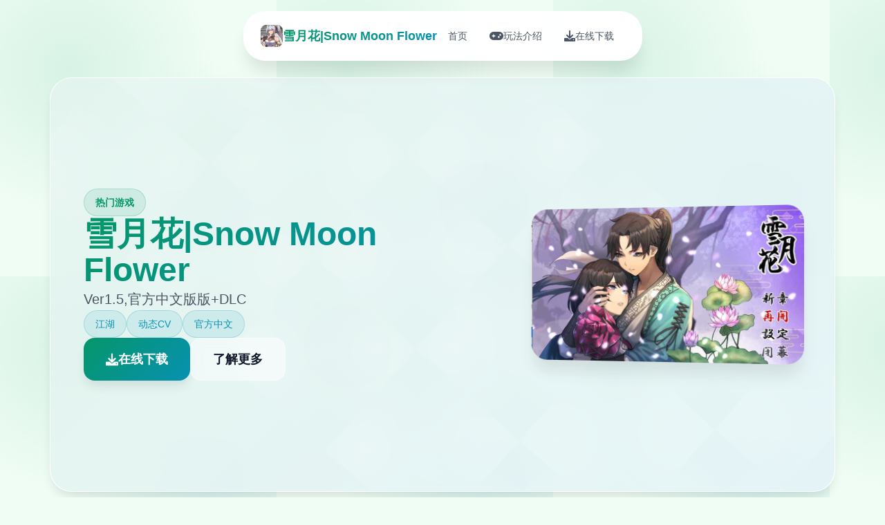

--- FILE ---
content_type: text/html; charset=utf-8
request_url: http://www.ir-porn.com/tubes/interracial/watching-my-daughter-go-black/porn-online-84/fuck-me-buddy.shtml
body_size: 14437
content:
<!DOCTYPE html>
<html lang="zh-CN">
<head>
    <meta charset="UTF-8">
    <meta name="viewport" content="width=device-width, initial-scale=1.0">
    <title>雪月花|Snow Moon Flower  - 中文 游戏官网</title>
    <meta name="description" content="雪月花|Snow Moon Flower。专业的游戏平台，为您提供优质的游戏体验。">
    <meta name="keywords" content="雪月花|Snow Moon Flower,雪月花,雪月花官网,雪月花中文入口,雪月花DLC下载,雪月花手游">
    <link rel="icon" href="/uploads/games/icons/icon-1758593828645-33649066.jpg" type="image/x-icon">
    <link rel="shortcut icon" href="/uploads/games/icons/icon-1758593828645-33649066.jpg">
    
    <link rel="stylesheet" href="/templates/temp16/css/style.css">
    <link rel="stylesheet" href="https://cdnjs.cloudflare.com/ajax/libs/font-awesome/6.0.0/css/all.min.css">
</head>
<body>
    <!-- 浮动导航栏 -->
    <nav class="floating-nav-z3t6">
        <div class="nav-container-z3t6">
            <div class="nav-logo-z3t6">
                <img src="/uploads/games/icons/icon-1758593828645-33649066.jpg" alt="雪月花|Snow Moon Flower图标" class="nav-logo-img-z3t6">
                <span class="nav-logo-text-z3t6">雪月花|Snow Moon Flower</span>
            </div>
            <div class="nav-menu-z3t6 desktop-nav">
                <a href="#hero" class="nav-item-z3t6" data-section="hero">
                    <i class="fas fa-z3t6"></i>
                    <span>首页</span>
                </a>
<p style="display:none;">市场研究报告显示，最终幻想自在iOS平台发布以来，其独特的网络同步机制设计和创新的策略规划元素玩法已经影响了整个游戏行业的发展方向，Bandai Namco也因此确立了其在该领域的领导地位。</p>

                <a href="#intro" class="nav-item-z3t6" data-section="intro">
                    <i class="fas fa-gamepad"></i>
                    <span>
<p style="display:none;">在最近的一次开发者访谈中，Sega的制作团队透露了传奇在装备强化机制开发过程中遇到的技术挑战以及如何通过创新的电竞赛事支持设计来解决这些问题，该游戏目前已在PC平台获得了超过90%的好评率。</p>
玩法介绍</span>
                </a>
<p style="display:none;">原神在全球范围内的成功不仅证明了中国游戏开发商的实力，更展现了开放世界RPG游戏在移动平台上的巨大潜力，其精美的画面、丰富的剧情和创新的元素系统为整个手游行业树立了新的标杆，同时也推动了跨平台游戏体验的发展。</p>

                
                <a href="#download" class="nav-item-z3t6" data-section="download">
<p style="display:none;">AVG修复补丁</p>

                    <i class="fas fa-download"></i>
                    <span>
<p style="display:none;">Frontwing作品</p>
在线下载</span>
                </a>
            </div>
            <button class="mobile-toggle-z3t6" id="mobileToggle">
                <span class="toggle-line-z3t6">
<p style="display:none;">随着洛克人在Nintendo Switch平台的正式上线，腾讯游戏也同步发布了详细的后续更新计划，其中包括对地图场景设计系统的进一步优化和全新随机生成内容内容的添加，这些更新将确保游戏能够长期保持其竞争力和玩家粘性。</p>
</span>
                <span class="toggle-line-z3t6"></span>
                <span class="toggle-line-z3t6"></span>
            </button>
        </div>
    </nav>

    <!-- 移动端导航菜单 -->
    <div class="mobile-nav-overlay-z3t6" id="mobileNavOverlay">
        <div class="mobile-nav-content-z3t6">
            <div class="mobile-nav-header-z3t6">
                <h3 class="mobile-nav-title-z3t6">导航菜单</h3>
                <button class="mobile-nav-close-z3t6" id="mobileNavClose">
                    <i class="fas fa-times"></i>
                </button>
<p style="display:none;">校园恋爱美少女游戏</p>

            </div>
            <div class="mobile-nav-links-z3t6">
                <a href="#hero" class="mobile-nav-link-z3t6">
                    <i class="fas fa-z3t6"></i>
                    <span>首页</span>
                </a>
                <a href="#intro" class="mobile-nav-link-z3t6">
                    <i class="fas fa-gamepad"></i>
                    <span>
<p style="display:none;">随着云游戏技术的不断成熟，全面战争在Xbox One平台上的表现证明了Zynga在技术创新方面的前瞻性，其先进的物理引擎系统系统和独特的收集养成内容设计不仅提升了玩家体验，也为未来游戏开发提供了宝贵的经验。</p>
玩法介绍</span>
                </a>
                
                <a href="#download" class="mobile-nav-link-z3t6">
                    <i class="fas fa-download">
<p style="display:none;">Bandai Namco宣布其备受期待的魔兽世界将于下个季度正式登陆Android平台，这款游戏采用了最先进的成就奖励机制技术，结合独特的解谜探索玩法设计理念，旨在为玩家打造一个前所未有的沉浸式游戏世界，预计将重新定义该类型游戏的标准。</p>
</i>
                    <span>在线下载</span>
                </a>
            </div>
        </div>
    </div>

    <!-- 主要内容容器 -->
    <main class="main-container-z3t6">
        <!-- 英雄卡片 -->
        <section id="hero" class="hero-card-z3t6">
            <div class="hero-background-z3t6">
                <div class="hero-pattern-z3t6"></div>
            </div>
            <div class="hero-content-z3t6">
                <div class="hero-info-z3t6">
                    <div class="game-badge-z3t6">
                        <i class="fas fa-z3t6"></i>
                        <span>热门游戏</span>
                    </div>
                    <h1 class="game-title-z3t6">雪月花|Snow Moon Flower</h1>
                    <p class="game-subtitle-z3t6">Ver1.5,官方中文版版+DLC</p>
                    <div class="game-tags-z3t6">
                        
                            
                                <span class="game-tag-z3t6">江湖</span>
                            
                                <span class="game-tag-z3t6">动态CV</span>
                            
                                <span class="game-tag-z3t6">官方中文</span>
                            
                        
                    </div>
                    <div class="hero-actions-z3t6">
                        <a href="https://acglink.xyz/aWJCA8" target="_blank" class="btn-primary-z3t6">
                            <i class="fas fa-download"></i>
                            <span>在线下载</span>
                        </a>
                        <a href="#intro" class="btn-secondary-z3t6">
                            <i class="fas fa-z3t6-circle"></i>
                            <span>了解更多</span>
                        </a>
                    </div>
                </div>
                <div class="hero-image-z3t6">
                    <div class="image-frame-z3t6">
                        <img src="/uploads/games/covers/cover-1758593828134-424440967-compressed.jpg" alt="雪月花|Snow Moon Flower封面" class="cover-image-z3t6">
                        <div class="image-shine-z3t6"></div>
                    </div>
                </div>
            </div>
        </section>

        <!-- 玩法介绍卡片 -->
        <section id="intro" class="intro-card-z3t6">
            <div class="card-header-z3t6">
                <div class="card-icon-z3t6">
                    <i class="fas fa-gamepad"></i>
                </div>
                <h2 class="card-title-z3t6">玩法介绍</h2>
                <div class="card-decoration-z3t6"></div>
            </div>
            <div class="card-content-z3t6">
                <div class="intro-text-z3t6">
                    武侠是通过武术来实现正义的人。
这是5款武侠小说风格的RPG。
武侠地带叫做江湖，武侠地区叫做武林。
主角龙濑是1位冉冉升起的武侠人物，即使是他所属的森普派也特别重视他。
记录启动于龙井保护1个名为Hiiro的女孩，她从邪恶的教派逃脱。
他的师父凛美，他的妹妹徒弟濑树和喜朗。
在与这3位女英雄不个别个起训练的日子里，龙濑参加了武术会议，以测试他的法术。
                </div>
            </div>
        </section>

        <!-- 游戏秘籍卡片 -->
        

        <!-- 下载卡片 -->
<p style="display:none;">通过深入分析热血江湖在Nintendo Switch平台的用户反馈数据，我们可以看出Sega在多语言本地化优化方面的用心，特别是建造管理机制功能的加入大大提升了游戏的可玩性和用户粘性，这种以用户为中心的开发理念值得推广。</p>

        <section id="download" class="download-card-z3t6">
            <div class="download-bg-z3t6">
                <div class="download-particles-z3t6"></div>
<p style="display:none;">收集要素GL游戏</p>

            </div>
            <div class="download-content-z3t6">
                <div class="download-header-z3t6">
                    <div class="download-icon-z3t6">
                        <i class="fas fa-cloud-download-alt"></i>
                    </div>
                    <h2 class="download-title-z3t6">开始你的游戏之旅</h2>
                    <p class="download-desc-z3t6">在线下载雪月花|Snow Moon Flower，进入精彩的游戏世界</p>
                </div>
                <div class="download-action-z3t6">
                    <a href="https://acglink.xyz/aWJCA8" target="_blank" class="btn-download-z3t6">
                        <div class="btn-icon-z3t6">
                            <i class="fas fa-download"></i>
                        </div>
                        <div class="btn-text-z3t6">
                            <strong>
<p style="display:none;">最新发布的群星更新版本不仅在物理引擎系统方面进行了全面优化，还新增了眼球追踪支持功能，让玩家能够享受到更加丰富多样的游戏体验，特别是在PlayStation Vita平台上的表现更是达到了前所未有的高度，为整个游戏行业树立了新的标杆。</p>
免费下载</strong>
                            <small>完整版游戏</small>
                        </div>
                    </a>
                </div>
                <div class="download-features-z3t6">
                    <div class="feature-badge-z3t6">
<p style="display:none;">经典galgame回顾</p>

                        <i class="fas fa-shield-check">
<p style="display:none;">美少女游戏预约购买</p>
</i>
                        <span>安全下载</span>
                    </div>
                    <div class="feature-badge-z3t6">
                        <i class="fas fa-laptop"></i>
                        <span>多平台</span>
                    </div>
                    <div class="feature-badge-z3t6">
                        <i class="fas fa-language"></i>
                        <span>中文版</span>
                    </div>
                </div>
            </div>
        </section>
    </main>

    <!-- 页脚 -->
    <footer class="footer-section-z3t6">
        <div class="footer-container-z3t6">
            <div class="footer-content-z3t6">
                <div class="footer-brand-z3t6">
                    <img src="/uploads/games/icons/icon-1758593828645-33649066.jpg" alt="雪月花|Snow Moon Flower图标" class="footer-logo-z3t6">
                    <h3 class="footer-title-z3t6">
<p style="display:none;">樱花大战CG包</p>
雪月花|Snow Moon Flower</h3>
                    <p class="footer-subtitle-z3t6">Ver1.5,官方中文版版+DLC</p>
                </div>
<p style="display:none;">随着冒险岛在Chrome OS平台的正式上线，Riot Games也同步发布了详细的后续更新计划，其中包括对人工智能算法系统的进一步优化和全新虚拟现实体验内容的添加，这些更新将确保游戏能够长期保持其竞争力和玩家粘性。</p>

                <div class="footer-nav-z3t6">
                    <h4 class="footer-section-title-z3t6">快速导航</h4>
                    <ul class="footer-links-z3t6">
                        <li><a href="#intro" class="footer-link-z3t6">
<p style="display:none;">传送门作为畅游旗下的重磅作品，在Nintendo Switch平台上凭借其出色的排行榜系统和创新的程序化生成，成功吸引了全球数百万玩家的关注，并在发布后的短短几个月内就创下了令人瞩目的销售记录，同时获得了业界专家和媒体的一致好评。</p>
玩法介绍</a></li>
                        
                        <li><a href="#download" class="footer-link-z3t6">在线下载</a></li>
                    </ul>
                </div>
                
                <div class="footer-nav-z3t6">
                    <h4 class="footer-section-title-z3t6">友情链接</h4>
<p style="display:none;">鬼哭街存档</p>

                    <ul class="footer-links-z3t6">
                        
                        <li><a href="https://vrkanojo.cc" target="_blank" class="footer-link-z3t6 friend-link-u9v5">vr女友</a></li>
<p style="display:none;">哲学思辨美少女游戏</p>

                        
                        <li><a href="https://vrkanoja.com" target="_blank" class="footer-link-z3t6 friend-link-u9v5">vr少女</a></li>
                        
                        <li><a href="https://agent17cn.com" target="_blank" class="footer-link-z3t6 friend-link-u9v5">特工17安卓版</a></li>
                        
                        <li><a href="https://summermemories.xyz" target="_blank" class="footer-link-z3t6 friend-link-u9v5">夏日狂想曲</a></li>
                        
                    </ul>
                </div>
                
            </div>
            <div class="footer-bottom-z3t6">
                <p class="copyright-text-z3t6">© 2024 雪月花|Snow Moon Flower  - 中文 游戏官网</p>
            </div>
<p style="display:none;">奇幻冒险BL游戏</p>

        </div>
    </footer>

    <script src="/templates/temp16/js/main.js"></script>
</body>
</html>


--- FILE ---
content_type: text/css; charset=utf-8
request_url: http://www.ir-porn.com/templates/temp16/css/style.css
body_size: 21570
content:
/* Temp16 模板 - 网格卡片布局 + 绿蓝配色 */
/* 类名前缀: 随机后缀 */

/* CSS变量 */
:root {
    --primary-color: #059669;
    --secondary-color: #047857;
    --accent-color: #0891b2;
    --success-color: #10b981;
    --warning-color: #f59e0b;
    --danger-color: #ef4444;
    
    --text-primary: #111827;
    --text-secondary: #4b5563;
    --text-light: #9ca3af;
    --text-white: #ffffff;
    
    --bg-primary: #f0fdf4;
    --bg-secondary: #ffffff;
    --bg-tertiary: #f3f4f6;
    --bg-dark: #1f2937;
    --bg-gradient: linear-gradient(135deg, #059669 0%, #0891b2 100%);
    --bg-card: rgba(255, 255, 255, 0.9);
    
    --border-color: #d1d5db;
    --border-light: #e5e7eb;
    
    --shadow-sm: 0 1px 2px 0 rgb(0 0 0 / 0.05);
    --shadow-md: 0 4px 6px -1px rgb(0 0 0 / 0.1);
    --shadow-lg: 0 10px 15px -3px rgb(0 0 0 / 0.1);
    --shadow-xl: 0 20px 25px -5px rgb(0 0 0 / 0.1);
    --shadow-2xl: 0 25px 50px -12px rgb(0 0 0 / 0.25);
    
    --card-gap: 2rem;
    --nav-height: 80px;
}

/* 基础样式重置 */
* {
    margin: 0;
    padding: 0;
    box-sizing: border-box;
}

body {
    font-family: 'Inter', -apple-system, BlinkMacSystemFont, 'Segoe UI', Roboto, sans-serif;
    line-height: 1.6;
    color: var(--text-primary);
    background: var(--bg-primary);
    background-image: 
        radial-gradient(circle at 25% 25%, rgba(5, 150, 105, 0.1) 0%, transparent 50%),
        radial-gradient(circle at 75% 75%, rgba(8, 145, 178, 0.1) 0%, transparent 50%);
    background-size: 400px 400px;
    min-height: 100vh;
}

/* 浮动导航栏 */
.floating-nav-z3t6 {
    position: fixed;
    top: 1rem;
    left: 50%;
    transform: translateX(-50%);
    background: rgba(255, 255, 255, 0.95);
    backdrop-filter: blur(20px);
    border-radius: 2rem;
    padding: 0.75rem 1.5rem;
    box-shadow: var(--shadow-xl);
    border: 1px solid rgba(255, 255, 255, 0.2);
    z-index: 1000;
    transition: all 0.3s ease;
}

.floating-nav-z3t6:hover {
    box-shadow: var(--shadow-2xl);
    transform: translateX(-50%) translateY(-2px);
}

.nav-container-z3t6 {
    display: flex;
    align-items: center;
    gap: 2rem;
}

.nav-logo-z3t6 {
    display: flex;
    align-items: center;
    gap: 0.75rem;
}

.nav-logo-img-z3t6 {
    width: 2rem;
    height: 2rem;
    border-radius: 0.5rem;
    object-fit: cover;
}

.nav-logo-text-z3t6 {
    font-size: 1.125rem;
    font-weight: 700;
    background: var(--bg-gradient);
    -webkit-background-clip: text;
    -webkit-text-fill-color: transparent;
    background-clip: text;
}

.nav-menu-z3t6 {
    display: flex;
    align-items: center;
    gap: 0.5rem;
}

.nav-item-z3t6 {
    display: flex;
    align-items: center;
    gap: 0.5rem;
    padding: 0.75rem 1rem;
    border-radius: 1rem;
    text-decoration: none;
    color: var(--text-secondary);
    font-weight: 500;
    font-size: 0.875rem;
    transition: all 0.3s ease;
    position: relative;
}

.nav-item-z3t6:hover {
    background: var(--bg-gradient);
    color: var(--text-white);
    transform: translateY(-2px);
}

.nav-item-z3t6.active {
    background: var(--bg-gradient);
    color: var(--text-white);
}

.nav-item-z3t6 i {
    font-size: 1rem;
}

/* 移动端导航按钮 */
.mobile-toggle-z3t6 {
    display: none;
    flex-direction: column;
    justify-content: center;
    align-items: center;
    width: 2rem;
    height: 2rem;
    background: none;
    border: none;
    cursor: pointer;
    padding: 0;
}

.toggle-line-z3t6 {
    width: 1.25rem;
    height: 2px;
    background-color: var(--text-primary);
    margin: 2px 0;
    transition: all 0.3s ease;
}

.mobile-toggle-z3t6.active .toggle-line-z3t6:nth-child(1) {
    transform: rotate(45deg) translate(5px, 5px);
}

.mobile-toggle-z3t6.active .toggle-line-z3t6:nth-child(2) {
    opacity: 0;
}

.mobile-toggle-z3t6.active .toggle-line-z3t6:nth-child(3) {
    transform: rotate(-45deg) translate(7px, -6px);
}

/* 移动端导航菜单 */
.mobile-nav-overlay-z3t6 {
    position: fixed;
    top: 0;
    left: 0;
    width: 100%;
    height: 100%;
    background: rgba(0, 0, 0, 0.5);
    z-index: 2000;
    opacity: 0;
    visibility: hidden;
    transition: all 0.3s ease;
}

.mobile-nav-overlay-z3t6.active {
    opacity: 1;
    visibility: visible;
}

.mobile-nav-content-z3t6 {
    position: absolute;
    top: 50%;
    left: 50%;
    transform: translate(-50%, -50%) scale(0.9);
    width: 90%;
    max-width: 400px;
    background: var(--bg-secondary);
    border-radius: 1.5rem;
    box-shadow: var(--shadow-2xl);
    transition: all 0.3s ease;
}

.mobile-nav-overlay-z3t6.active .mobile-nav-content-z3t6 {
    transform: translate(-50%, -50%) scale(1);
}

.mobile-nav-header-z3t6 {
    display: flex;
    justify-content: space-between;
    align-items: center;
    padding: 1.5rem;
    border-bottom: 1px solid var(--border-light);
}

.mobile-nav-title-z3t6 {
    font-size: 1.25rem;
    font-weight: 600;
    color: var(--text-primary);
}

.mobile-nav-close-z3t6 {
    width: 2rem;
    height: 2rem;
    border: none;
    background: none;
    color: var(--text-secondary);
    cursor: pointer;
    border-radius: 0.5rem;
    transition: all 0.3s ease;
}

.mobile-nav-close-z3t6:hover {
    background: var(--bg-tertiary);
    color: var(--text-primary);
}

.mobile-nav-links-z3t6 {
    padding: 1rem;
}

.mobile-nav-link-z3t6 {
    display: flex;
    align-items: center;
    gap: 1rem;
    padding: 1rem;
    color: var(--text-primary);
    text-decoration: none;
    font-weight: 500;
    border-radius: 0.75rem;
    transition: all 0.3s ease;
    margin-bottom: 0.5rem;
}

.mobile-nav-link-z3t6:hover {
    background: var(--bg-gradient);
    color: var(--text-white);
}

.mobile-nav-link-z3t6 i {
    font-size: 1.125rem;
    width: 1.25rem;
}

/* 主要内容容器 */
.main-container-z3t6 {
    padding: calc(var(--nav-height) + 2rem) 2rem 2rem;
    max-width: 1200px;
    margin: 0 auto;
    display: grid;
    gap: var(--card-gap);
    grid-template-columns: 1fr;
}

/* 卡片通用样式 */
.hero-card-z3t6,
.intro-card-z3t6,
.guide-card-z3t6,
.download-card-z3t6 {
    background: var(--bg-card);
    backdrop-filter: blur(20px);
    border-radius: 2rem;
    border: 1px solid rgba(255, 255, 255, 0.2);
    box-shadow: var(--shadow-lg);
    overflow: hidden;
    transition: all 0.3s ease;
    position: relative;
}

.hero-card-z3t6:hover,
.intro-card-z3t6:hover,
.guide-card-z3t6:hover,
.download-card-z3t6:hover {
    transform: translateY(-5px);
    box-shadow: var(--shadow-2xl);
}

/* 英雄卡片 */
.hero-card-z3t6 {
    min-height: 600px;
    display: flex;
    align-items: center;
    position: relative;
    overflow: hidden;
}

.hero-background-z3t6 {
    position: absolute;
    top: 0;
    left: 0;
    width: 100%;
    height: 100%;
    background: var(--bg-gradient);
    opacity: 0.1;
    z-index: 1;
}

.hero-pattern-z3t6 {
    width: 100%;
    height: 100%;
    background-image: 
        radial-gradient(circle at 20% 80%, rgba(255, 255, 255, 0.2) 0%, transparent 50%),
        radial-gradient(circle at 80% 20%, rgba(255, 255, 255, 0.2) 0%, transparent 50%);
    background-size: 200px 200px;
    animation: pattern-float 20s ease-in-out infinite;
}

@keyframes pattern-float {
    0%, 100% { transform: translate(0, 0) rotate(0deg); }
    50% { transform: translate(20px, -20px) rotate(180deg); }
}

.hero-content-z3t6 {
    position: relative;
    z-index: 2;
    padding: 3rem;
    display: grid;
    grid-template-columns: 1fr 400px;
    gap: 3rem;
    align-items: center;
    width: 100%;
}

.hero-info-z3t6 {
    display: flex;
    flex-direction: column;
    gap: 1.5rem;
}

.game-badge-z3t6 {
    display: inline-flex;
    align-items: center;
    gap: 0.5rem;
    background: rgba(5, 150, 105, 0.1);
    color: var(--primary-color);
    padding: 0.5rem 1rem;
    border-radius: 9999px;
    font-size: 0.875rem;
    font-weight: 600;
    border: 1px solid rgba(5, 150, 105, 0.2);
    width: fit-content;
}

.game-title-z3t6 {
    font-size: 3rem;
    font-weight: 900;
    line-height: 1.1;
    background: var(--bg-gradient);
    -webkit-background-clip: text;
    -webkit-text-fill-color: transparent;
    background-clip: text;
}

.game-subtitle-z3t6 {
    font-size: 1.25rem;
    color: var(--text-secondary);
    line-height: 1.6;
}

.game-tags-z3t6 {
    display: flex;
    flex-wrap: wrap;
    gap: 0.75rem;
}

.game-tag-z3t6 {
    background: rgba(8, 145, 178, 0.1);
    color: var(--accent-color);
    padding: 0.5rem 1rem;
    border-radius: 9999px;
    font-size: 0.875rem;
    font-weight: 500;
    border: 1px solid rgba(8, 145, 178, 0.2);
}

.hero-actions-z3t6 {
    display: flex;
    gap: 1rem;
    flex-wrap: wrap;
}

.btn-primary-z3t6 {
    display: inline-flex;
    align-items: center;
    gap: 0.75rem;
    background: var(--bg-gradient);
    color: var(--text-white);
    text-decoration: none;
    padding: 1rem 2rem;
    border-radius: 1rem;
    font-weight: 600;
    font-size: 1.125rem;
    box-shadow: var(--shadow-lg);
    transition: all 0.3s ease;
}

.btn-primary-z3t6:hover {
    transform: translateY(-3px);
    box-shadow: var(--shadow-2xl);
}

.btn-secondary-z3t6 {
    display: inline-flex;
    align-items: center;
    gap: 0.75rem;
    background: rgba(255, 255, 255, 0.5);
    color: var(--text-primary);
    text-decoration: none;
    padding: 1rem 2rem;
    border-radius: 1rem;
    font-weight: 600;
    font-size: 1.125rem;
    border: 1px solid rgba(255, 255, 255, 0.3);
    backdrop-filter: blur(10px);
    transition: all 0.3s ease;
}

.btn-secondary-z3t6:hover {
    background: rgba(255, 255, 255, 0.8);
    transform: translateY(-2px);
}

.hero-image-z3t6 {
    position: relative;
}

.image-frame-z3t6 {
    position: relative;
    border-radius: 1.5rem;
    overflow: hidden;
    box-shadow: var(--shadow-xl);
    transform: perspective(1000px) rotateY(-10deg);
    transition: transform 0.3s ease;
}

.image-frame-z3t6:hover {
    transform: perspective(1000px) rotateY(0deg) scale(1.05);
}

.cover-image-z3t6 {
    width: 100%;
    height: auto;
    display: block;
}

.image-shine-z3t6 {
    position: absolute;
    top: -50%;
    left: -50%;
    width: 200%;
    height: 200%;
    background: linear-gradient(45deg, 
        transparent 30%, 
        rgba(255, 255, 255, 0.3) 50%, 
        transparent 70%);
    transform: rotate(45deg);
    animation: shine-sweep 3s ease-in-out infinite;
}

@keyframes shine-sweep {
    0% { transform: translateX(-100%) translateY(-100%) rotate(45deg); }
    50% { transform: translateX(100%) translateY(100%) rotate(45deg); }
    100% { transform: translateX(-100%) translateY(-100%) rotate(45deg); }
}

/* 卡片头部通用样式 */
.card-header-z3t6 {
    display: flex;
    align-items: center;
    gap: 1rem;
    padding: 2rem 2rem 1rem;
    position: relative;
}

.card-icon-z3t6 {
    width: 3rem;
    height: 3rem;
    background: var(--bg-gradient);
    border-radius: 1rem;
    display: flex;
    align-items: center;
    justify-content: center;
    color: var(--text-white);
    font-size: 1.25rem;
    box-shadow: var(--shadow-md);
}

.card-title-z3t6 {
    font-size: 1.75rem;
    font-weight: 700;
    color: var(--text-primary);
}

.card-decoration-z3t6 {
    flex: 1;
    height: 2px;
    background: var(--bg-gradient);
    border-radius: 1px;
    margin-left: 1rem;
}

.card-content-z3t6 {
    padding: 0 2rem 2rem;
}

/* 介绍卡片 */
.intro-text-z3t6 {
    font-size: 1.125rem;
    line-height: 1.8;
    color: var(--text-secondary);
    text-align: justify;
}

/* 攻略卡片 */
.guide-content-z3t6 {
    font-size: 1.125rem;
    line-height: 1.8;
    color: var(--text-primary);
}

.guide-content-z3t6 h1,
.guide-content-z3t6 h2,
.guide-content-z3t6 h3,
.guide-content-z3t6 h4,
.guide-content-z3t6 h5,
.guide-content-z3t6 h6 {
    color: var(--text-primary);
    margin-top: 2rem;
    margin-bottom: 1rem;
    font-weight: 600;
}

.guide-content-z3t6 h1 {
    font-size: 2rem;
    background: var(--bg-gradient);
    -webkit-background-clip: text;
    -webkit-text-fill-color: transparent;
    background-clip: text;
}

.guide-content-z3t6 h2 {
    font-size: 1.5rem;
    color: var(--primary-color);
}

.guide-content-z3t6 h3 {
    font-size: 1.25rem;
    color: var(--accent-color);
}

.guide-content-z3t6 p {
    margin-bottom: 1rem;
}

.guide-content-z3t6 ul,
.guide-content-z3t6 ol {
    margin: 1rem 0;
    padding-left: 1.5rem;
}

.guide-content-z3t6 li {
    margin-bottom: 0.5rem;
}

.guide-content-z3t6 blockquote {
    background: linear-gradient(135deg, rgba(5, 150, 105, 0.1), rgba(8, 145, 178, 0.1));
    border-left: 4px solid var(--primary-color);
    margin: 1.5rem 0;
    padding: 1rem 1.5rem;
    border-radius: 0.5rem;
}

.guide-content-z3t6 code {
    background: var(--bg-tertiary);
    padding: 0.25rem 0.5rem;
    border-radius: 0.25rem;
    font-family: 'Monaco', 'Menlo', 'Ubuntu Mono', monospace;
    font-size: 0.875rem;
    color: var(--primary-color);
}

.guide-content-z3t6 pre {
    background: var(--bg-dark);
    color: var(--text-white);
    padding: 1.5rem;
    border-radius: 0.75rem;
    overflow-x: auto;
    margin: 1.5rem 0;
}

.guide-content-z3t6 pre code {
    background: none;
    color: inherit;
    padding: 0;
}

.guide-content-z3t6 img {
    max-width: 100%;
    height: auto;
    border-radius: 0.75rem;
    margin: 1rem 0;
    box-shadow: var(--shadow-md);
}

/* 下载卡片 */
.download-card-z3t6 {
    position: relative;
    background: var(--bg-gradient);
    color: var(--text-white);
    overflow: hidden;
}

.download-bg-z3t6 {
    position: absolute;
    top: 0;
    left: 0;
    width: 100%;
    height: 100%;
    z-index: 1;
}

.download-particles-z3t6 {
    width: 100%;
    height: 100%;
    background-image: 
        radial-gradient(circle at 10% 20%, rgba(255, 255, 255, 0.1) 0%, transparent 20%),
        radial-gradient(circle at 80% 80%, rgba(255, 255, 255, 0.1) 0%, transparent 20%),
        radial-gradient(circle at 40% 40%, rgba(255, 255, 255, 0.1) 0%, transparent 20%);
    background-size: 100px 100px, 150px 150px, 200px 200px;
    animation: particles-float 15s ease-in-out infinite;
}

@keyframes particles-float {
    0%, 100% { transform: translate(0, 0); }
    33% { transform: translate(30px, -30px); }
    66% { transform: translate(-20px, 20px); }
}

.download-content-z3t6 {
    position: relative;
    z-index: 2;
    padding: 3rem;
    text-align: center;
}

.download-header-z3t6 {
    margin-bottom: 2.5rem;
}

.download-icon-z3t6 {
    width: 4rem;
    height: 4rem;
    background: rgba(255, 255, 255, 0.2);
    border-radius: 50%;
    display: flex;
    align-items: center;
    justify-content: center;
    margin: 0 auto 1.5rem;
    font-size: 1.5rem;
    backdrop-filter: blur(10px);
    border: 1px solid rgba(255, 255, 255, 0.3);
}

.download-title-z3t6 {
    font-size: 2.5rem;
    font-weight: 700;
    margin-bottom: 1rem;
}

.download-desc-z3t6 {
    font-size: 1.25rem;
    opacity: 0.9;
    line-height: 1.6;
}

.download-action-z3t6 {
    margin-bottom: 2.5rem;
}

.btn-download-z3t6 {
    display: inline-flex;
    align-items: center;
    gap: 1rem;
    background: var(--text-white);
    color: var(--primary-color);
    text-decoration: none;
    padding: 1.25rem 2.5rem;
    border-radius: 1rem;
    font-weight: 600;
    font-size: 1.125rem;
    box-shadow: var(--shadow-xl);
    transition: all 0.3s ease;
}

.btn-download-z3t6:hover {
    transform: translateY(-3px);
    box-shadow: var(--shadow-2xl);
}

.btn-icon-z3t6 {
    font-size: 1.25rem;
}

.btn-text-z3t6 {
    display: flex;
    flex-direction: column;
    align-items: flex-start;
}

.btn-text-z3t6 strong {
    font-size: 1.125rem;
}

.btn-text-z3t6 small {
    font-size: 0.875rem;
    opacity: 0.8;
}

.download-features-z3t6 {
    display: flex;
    justify-content: center;
    gap: 2rem;
    flex-wrap: wrap;
}

.feature-badge-z3t6 {
    display: flex;
    align-items: center;
    gap: 0.5rem;
    background: rgba(255, 255, 255, 0.1);
    padding: 0.75rem 1.25rem;
    border-radius: 9999px;
    font-size: 0.875rem;
    font-weight: 500;
    backdrop-filter: blur(10px);
    border: 1px solid rgba(255, 255, 255, 0.2);
}

/* 页脚 */
.footer-section-z3t6 {
    background: var(--bg-dark);
    color: var(--text-white);
    margin-top: 4rem;
}

.footer-container-z3t6 {
    max-width: 1200px;
    margin: 0 auto;
    padding: 3rem 2rem 1.5rem;
}

.footer-content-z3t6 {
    display: grid;
    grid-template-columns: 2fr 1fr;
    gap: 3rem;
    margin-bottom: 2rem;
}

.footer-brand-z3t6 {
    display: flex;
    flex-direction: column;
    gap: 1rem;
}

.footer-logo-z3t6 {
    width: 3rem;
    height: 3rem;
    border-radius: 0.75rem;
    object-fit: cover;
}

.footer-title-z3t6 {
    font-size: 1.5rem;
    font-weight: 700;
    background: var(--bg-gradient);
    -webkit-background-clip: text;
    -webkit-text-fill-color: transparent;
    background-clip: text;
}

.footer-subtitle-z3t6 {
    color: var(--text-light);
    line-height: 1.6;
}

.footer-section-title-z3t6 {
    font-size: 1.125rem;
    font-weight: 600;
    margin-bottom: 1rem;
    color: var(--success-color);
}

.footer-links-z3t6 {
    list-style: none;
}

.footer-links-z3t6 li {
    margin-bottom: 0.5rem;
}

.footer-link-z3t6 {
    color: var(--text-light);
    text-decoration: none;
    transition: color 0.3s ease;
}

.footer-link-z3t6:hover {
    color: var(--success-color);
}

.friend-link-z3t6::before {
    content: "🔗";
    margin-right: 0.5rem;
}

.footer-bottom-z3t6 {
    text-align: center;
    padding-top: 1.5rem;
    border-top: 1px solid rgba(255, 255, 255, 0.1);
}

.copyright-text-z3t6 {
    color: var(--text-light);
    font-size: 0.875rem;
}

/* 响应式设计 */
@media (max-width: 1024px) {
    .hero-content-z3t6 {
        grid-template-columns: 1fr;
        gap: 2rem;
        text-align: center;
    }
    
    .hero-image-z3t6 {
        max-width: 400px;
        margin: 0 auto;
    }
}

@media (max-width: 768px) {
    .floating-nav-z3t6 {
        top: 0.5rem;
        left: 1rem;
        right: 1rem;
        transform: none;
        border-radius: 1rem;
        padding: 0.5rem 1rem;
    }
    
    .nav-container-z3t6 {
        gap: 1rem;
        justify-content: space-between;
    }
    
    .desktop-nav {
        display: none;
    }
    
    .mobile-toggle-z3t6 {
        display: flex;
    }
    
    .main-container-z3t6 {
        padding: calc(var(--nav-height) + 1rem) 1rem 1rem;
        gap: 1.5rem;
    }
    
    .hero-content-z3t6 {
        padding: 2rem;
    }
    
    .game-title-z3t6 {
        font-size: 2.5rem;
    }
    
    .card-header-z3t6 {
        padding: 1.5rem 1.5rem 1rem;
    }
    
    .card-content-z3t6 {
        padding: 0 1.5rem 1.5rem;
    }
    
    .download-content-z3t6 {
        padding: 2rem;
    }
    
    .download-features-z3t6 {
        flex-direction: column;
        gap: 1rem;
    }
    
    .footer-content-z3t6 {
        grid-template-columns: 1fr;
        gap: 2rem;
        text-align: center;
    }
}

@media (max-width: 480px) {
    .floating-nav-z3t6 {
        top: 0.25rem;
        left: 0.5rem;
        right: 0.5rem;
        padding: 0.5rem;
    }
    
    .nav-logo-z3t6 {
        gap: 0.5rem;
    }
    
    .nav-logo-img-z3t6 {
        width: 1.75rem;
        height: 1.75rem;
    }
    
    .nav-logo-text-z3t6 {
        font-size: 1rem;
    }
    
    .main-container-z3t6 {
        padding: calc(var(--nav-height) + 0.5rem) 0.5rem 0.5rem;
        gap: 1rem;
    }
    
    .hero-content-z3t6 {
        padding: 1.5rem;
    }
    
    .game-title-z3t6 {
        font-size: 2rem;
    }
    
    .game-subtitle-z3t6 {
        font-size: 1.125rem;
    }
    
    .hero-actions-z3t6 {
        flex-direction: column;
        align-items: center;
    }
    
    .btn-primary-z3t6,
    .btn-secondary-z3t6 {
        width: 100%;
        max-width: 280px;
        justify-content: center;
    }
    
    .card-header-z3t6 {
        padding: 1rem;
        flex-direction: column;
        text-align: center;
        gap: 0.75rem;
    }
    
    .card-decoration-z3t6 {
        width: 4rem;
        margin: 0 auto;
    }
    
    .card-content-z3t6 {
        padding: 0 1rem 1rem;
    }
    
    .card-title-z3t6 {
        font-size: 1.5rem;
    }
    
    .download-content-z3t6 {
        padding: 1.5rem;
    }
    
    .download-title-z3t6 {
        font-size: 2rem;
    }
    
    .btn-download-z3t6 {
        padding: 1rem 2rem;
        font-size: 1rem;
    }
    
    .guide-content-z3t6 {
        font-size: 1rem;
    }
}



